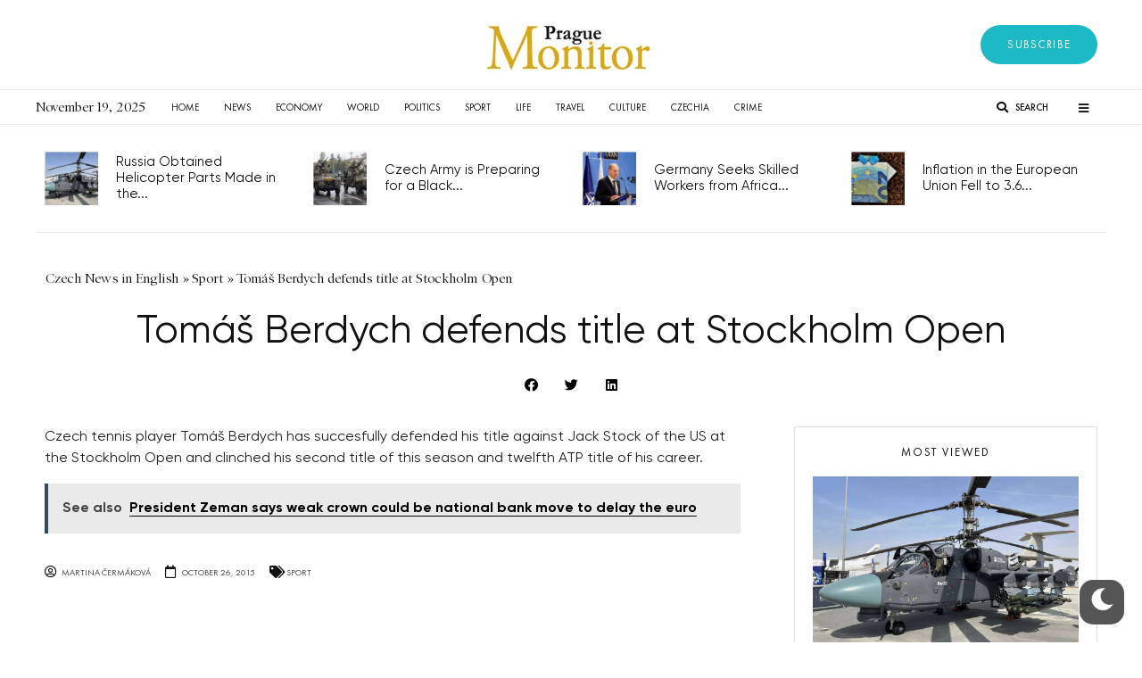

--- FILE ---
content_type: text/css; charset=utf-8
request_url: https://praguemonitor.com/wp-content/uploads/elementor/css/post-404394.css?ver=1696593122
body_size: 1543
content:
.elementor-404394 .elementor-element.elementor-element-582b2fc:not(.elementor-motion-effects-element-type-background), .elementor-404394 .elementor-element.elementor-element-582b2fc > .elementor-motion-effects-container > .elementor-motion-effects-layer{background-color:#FFFFFF;}.elementor-404394 .elementor-element.elementor-element-582b2fc{transition:background 0.3s, border 0.3s, border-radius 0.3s, box-shadow 0.3s;margin-top:0px;margin-bottom:0px;z-index:9999;}.elementor-404394 .elementor-element.elementor-element-582b2fc > .elementor-background-overlay{transition:background 0.3s, border-radius 0.3s, opacity 0.3s;}.elementor-404394 .elementor-element.elementor-element-4399f7d > .elementor-element-populated{padding:0px 0px 0px 0px;}.elementor-404394 .elementor-element.elementor-element-8366149{text-align:center;}.elementor-bc-flex-widget .elementor-404394 .elementor-element.elementor-element-50a446e.elementor-column .elementor-widget-wrap{align-items:center;}.elementor-404394 .elementor-element.elementor-element-50a446e.elementor-column.elementor-element[data-element_type="column"] > .elementor-widget-wrap.elementor-element-populated{align-content:center;align-items:center;}.elementor-404394 .elementor-element.elementor-element-e60d2f9 .elementor-button .elementor-align-icon-right{margin-left:0px;}.elementor-404394 .elementor-element.elementor-element-e60d2f9 .elementor-button .elementor-align-icon-left{margin-right:0px;}.elementor-404394 .elementor-element.elementor-element-e60d2f9 .elementor-button{font-family:var( --e-global-typography-aaf4b18-font-family ), Sans-serif;font-size:var( --e-global-typography-aaf4b18-font-size );font-weight:var( --e-global-typography-aaf4b18-font-weight );text-transform:var( --e-global-typography-aaf4b18-text-transform );font-style:var( --e-global-typography-aaf4b18-font-style );line-height:var( --e-global-typography-aaf4b18-line-height );letter-spacing:var( --e-global-typography-aaf4b18-letter-spacing );word-spacing:var( --e-global-typography-aaf4b18-word-spacing );fill:#FFFFFF;color:#FFFFFF;background-color:#1DB9C4;border-radius:50px 50px 50px 50px;padding:12px 30px 12px 30px;}.elementor-404394 .elementor-element.elementor-element-e60d2f9 .elementor-button:hover, .elementor-404394 .elementor-element.elementor-element-e60d2f9 .elementor-button:focus{background-color:#111111;}.elementor-404394 .elementor-element.elementor-element-e697d10{border-style:solid;border-width:1px 0px 1px 0px;border-color:#EEEEEE;transition:background 0.3s, border 0.3s, border-radius 0.3s, box-shadow 0.3s;}.elementor-404394 .elementor-element.elementor-element-e697d10 > .elementor-background-overlay{transition:background 0.3s, border-radius 0.3s, opacity 0.3s;}.elementor-bc-flex-widget .elementor-404394 .elementor-element.elementor-element-0778883.elementor-column .elementor-widget-wrap{align-items:center;}.elementor-404394 .elementor-element.elementor-element-0778883.elementor-column.elementor-element[data-element_type="column"] > .elementor-widget-wrap.elementor-element-populated{align-content:center;align-items:center;}.elementor-404394 .elementor-element.elementor-element-0778883.elementor-column > .elementor-widget-wrap{justify-content:flex-start;}.elementor-404394 .elementor-element.elementor-element-0778883 > .elementor-element-populated{margin:0px 0px 0px 0px;--e-column-margin-right:0px;--e-column-margin-left:0px;padding:0px 0px 0px 0px;}.elementor-404394 .elementor-element.elementor-element-454ad9d > .elementor-widget-container{margin:0px 15px 0px 0px;}.elementor-404394 .elementor-element.elementor-element-454ad9d{width:auto;max-width:auto;align-self:center;}.elementor-404394 .elementor-element.elementor-element-6c6430c .elementor-nav-menu .elementor-item{font-family:"futura-pt", Sans-serif;font-size:11px;font-weight:400;text-transform:uppercase;font-style:normal;line-height:18px;}.elementor-404394 .elementor-element.elementor-element-6c6430c .elementor-nav-menu--main .elementor-item{color:#0A0A0A;fill:#0A0A0A;padding-left:14px;padding-right:14px;padding-top:10px;padding-bottom:10px;}.elementor-404394 .elementor-element.elementor-element-6c6430c .elementor-nav-menu--main .elementor-item:hover,
					.elementor-404394 .elementor-element.elementor-element-6c6430c .elementor-nav-menu--main .elementor-item.elementor-item-active,
					.elementor-404394 .elementor-element.elementor-element-6c6430c .elementor-nav-menu--main .elementor-item.highlighted,
					.elementor-404394 .elementor-element.elementor-element-6c6430c .elementor-nav-menu--main .elementor-item:focus{color:#0A0A0A;fill:#0A0A0A;}.elementor-404394 .elementor-element.elementor-element-6c6430c .elementor-nav-menu--main .elementor-item.elementor-item-active{color:#FFFFFF;}.elementor-404394 .elementor-element.elementor-element-6c6430c .elementor-nav-menu--main:not(.e--pointer-framed) .elementor-item.elementor-item-active:before,
					.elementor-404394 .elementor-element.elementor-element-6c6430c .elementor-nav-menu--main:not(.e--pointer-framed) .elementor-item.elementor-item-active:after{background-color:#000000;}.elementor-404394 .elementor-element.elementor-element-6c6430c .e--pointer-framed .elementor-item.elementor-item-active:before,
					.elementor-404394 .elementor-element.elementor-element-6c6430c .e--pointer-framed .elementor-item.elementor-item-active:after{border-color:#000000;}.elementor-404394 .elementor-element.elementor-element-6c6430c .e--pointer-framed .elementor-item:before{border-width:0px;}.elementor-404394 .elementor-element.elementor-element-6c6430c .e--pointer-framed.e--animation-draw .elementor-item:before{border-width:0 0 0px 0px;}.elementor-404394 .elementor-element.elementor-element-6c6430c .e--pointer-framed.e--animation-draw .elementor-item:after{border-width:0px 0px 0 0;}.elementor-404394 .elementor-element.elementor-element-6c6430c .e--pointer-framed.e--animation-corners .elementor-item:before{border-width:0px 0 0 0px;}.elementor-404394 .elementor-element.elementor-element-6c6430c .e--pointer-framed.e--animation-corners .elementor-item:after{border-width:0 0px 0px 0;}.elementor-404394 .elementor-element.elementor-element-6c6430c .e--pointer-underline .elementor-item:after,
					 .elementor-404394 .elementor-element.elementor-element-6c6430c .e--pointer-overline .elementor-item:before,
					 .elementor-404394 .elementor-element.elementor-element-6c6430c .e--pointer-double-line .elementor-item:before,
					 .elementor-404394 .elementor-element.elementor-element-6c6430c .e--pointer-double-line .elementor-item:after{height:0px;}.elementor-404394 .elementor-element.elementor-element-6c6430c{--e-nav-menu-horizontal-menu-item-margin:calc( 0px / 2 );z-index:0;width:initial;max-width:initial;}.elementor-404394 .elementor-element.elementor-element-6c6430c .elementor-nav-menu--main:not(.elementor-nav-menu--layout-horizontal) .elementor-nav-menu > li:not(:last-child){margin-bottom:0px;}.elementor-404394 .elementor-element.elementor-element-6c6430c .elementor-nav-menu--dropdown a, .elementor-404394 .elementor-element.elementor-element-6c6430c .elementor-menu-toggle{color:#000000;}.elementor-404394 .elementor-element.elementor-element-6c6430c .elementor-nav-menu--dropdown{background-color:#FFFFFF;}.elementor-404394 .elementor-element.elementor-element-6c6430c .elementor-nav-menu--dropdown a:hover,
					.elementor-404394 .elementor-element.elementor-element-6c6430c .elementor-nav-menu--dropdown a.elementor-item-active,
					.elementor-404394 .elementor-element.elementor-element-6c6430c .elementor-nav-menu--dropdown a.highlighted,
					.elementor-404394 .elementor-element.elementor-element-6c6430c .elementor-menu-toggle:hover{color:#FFFFFF;}.elementor-404394 .elementor-element.elementor-element-6c6430c .elementor-nav-menu--dropdown a:hover,
					.elementor-404394 .elementor-element.elementor-element-6c6430c .elementor-nav-menu--dropdown a.elementor-item-active,
					.elementor-404394 .elementor-element.elementor-element-6c6430c .elementor-nav-menu--dropdown a.highlighted{background-color:#000000;}.elementor-404394 .elementor-element.elementor-element-6c6430c .elementor-nav-menu--dropdown .elementor-item, .elementor-404394 .elementor-element.elementor-element-6c6430c .elementor-nav-menu--dropdown  .elementor-sub-item{font-family:"futura-pt", Sans-serif;font-size:14px;font-weight:400;font-style:normal;}.elementor-404394 .elementor-element.elementor-element-6c6430c .elementor-nav-menu--main .elementor-nav-menu--dropdown, .elementor-404394 .elementor-element.elementor-element-6c6430c .elementor-nav-menu__container.elementor-nav-menu--dropdown{box-shadow:0px 1px 5px 0px rgba(0, 0, 0, 0.1);}.elementor-404394 .elementor-element.elementor-element-6c6430c .elementor-nav-menu--dropdown a{padding-left:12px;padding-right:12px;padding-top:10px;padding-bottom:10px;}.elementor-404394 .elementor-element.elementor-element-6c6430c .elementor-nav-menu--main > .elementor-nav-menu > li > .elementor-nav-menu--dropdown, .elementor-404394 .elementor-element.elementor-element-6c6430c .elementor-nav-menu__container.elementor-nav-menu--dropdown{margin-top:10px !important;}.elementor-404394 .elementor-element.elementor-element-6c6430c div.elementor-menu-toggle{color:var( --e-global-color-011fc73 );}.elementor-404394 .elementor-element.elementor-element-6c6430c div.elementor-menu-toggle svg{fill:var( --e-global-color-011fc73 );}.elementor-404394 .elementor-element.elementor-element-6c6430c .elementor-menu-toggle{background-color:#FFFFFF00;}.elementor-404394 .elementor-element.elementor-element-6c6430c div.elementor-menu-toggle:hover{color:var( --e-global-color-011fc73 );}.elementor-404394 .elementor-element.elementor-element-6c6430c .elementor-menu-toggle:hover{background-color:#FFFFFF00;}.elementor-404394 .elementor-element.elementor-element-6c6430c > .elementor-widget-container{margin:0px 0px 0px 0px;padding:0px 0px 0px 0px;}.elementor-bc-flex-widget .elementor-404394 .elementor-element.elementor-element-1091295.elementor-column .elementor-widget-wrap{align-items:center;}.elementor-404394 .elementor-element.elementor-element-1091295.elementor-column.elementor-element[data-element_type="column"] > .elementor-widget-wrap.elementor-element-populated{align-content:center;align-items:center;}.elementor-404394 .elementor-element.elementor-element-1091295.elementor-column > .elementor-widget-wrap{justify-content:flex-end;}.elementor-404394 .elementor-element.elementor-element-1091295 > .elementor-element-populated{margin:0px 0px 0px 0px;--e-column-margin-right:0px;--e-column-margin-left:0px;padding:0px 0px 0px 0px;}.elementor-404394 .elementor-element.elementor-element-be8f7a3{width:320px;max-width:320px;top:36px;}body:not(.rtl) .elementor-404394 .elementor-element.elementor-element-be8f7a3{right:50px;}body.rtl .elementor-404394 .elementor-element.elementor-element-be8f7a3{left:50px;}.elementor-404394 .elementor-element.elementor-element-d1346b6{width:auto;max-width:auto;}.elementor-404394 .elementor-element.elementor-element-daab8ec{--e-icon-list-icon-size:13px;width:auto;max-width:auto;}.elementor-404394 .elementor-element.elementor-element-daab8ec .elementor-icon-list-text{color:#0A0A0A;}.elementor-404394 .elementor-element.elementor-element-daab8ec .elementor-icon-list-item > .elementor-icon-list-text, .elementor-404394 .elementor-element.elementor-element-daab8ec .elementor-icon-list-item > a{font-family:"futura", Sans-serif;font-size:11px;font-weight:400;font-style:normal;}.elementor-404394 .elementor-element.elementor-element-daab8ec > .elementor-widget-container{margin:0px 15px 0px 20px;}.elementor-404394 .elementor-element.elementor-element-fcab986 .elementor-icon-wrapper{text-align:center;}.elementor-404394 .elementor-element.elementor-element-fcab986 .elementor-icon{font-size:13px;}.elementor-404394 .elementor-element.elementor-element-fcab986 .elementor-icon i, .elementor-404394 .elementor-element.elementor-element-fcab986 .elementor-icon svg{transform:rotate(0deg);}.elementor-404394 .elementor-element.elementor-element-fcab986 > .elementor-widget-container{margin:6px 0px 0px 0px;}.elementor-404394 .elementor-element.elementor-element-fcab986{width:50px;max-width:50px;}@media(max-width:1024px){.elementor-404394 .elementor-element.elementor-element-582b2fc{padding:0px 0px 0px 0px;}.elementor-404394 .elementor-element.elementor-element-89b3269 > .elementor-element-populated{margin:0px 0px 0px 10px;--e-column-margin-right:0px;--e-column-margin-left:10px;}.elementor-404394 .elementor-element.elementor-element-50a446e > .elementor-element-populated{margin:0px 10px 0px 0px;--e-column-margin-right:10px;--e-column-margin-left:0px;}.elementor-404394 .elementor-element.elementor-element-e60d2f9 .elementor-button{font-size:var( --e-global-typography-aaf4b18-font-size );line-height:var( --e-global-typography-aaf4b18-line-height );letter-spacing:var( --e-global-typography-aaf4b18-letter-spacing );word-spacing:var( --e-global-typography-aaf4b18-word-spacing );}.elementor-bc-flex-widget .elementor-404394 .elementor-element.elementor-element-0778883.elementor-column .elementor-widget-wrap{align-items:center;}.elementor-404394 .elementor-element.elementor-element-0778883.elementor-column.elementor-element[data-element_type="column"] > .elementor-widget-wrap.elementor-element-populated{align-content:center;align-items:center;}.elementor-404394 .elementor-element.elementor-element-0778883 > .elementor-element-populated{margin:0px 10px 0px 10px;--e-column-margin-right:10px;--e-column-margin-left:10px;}.elementor-404394 .elementor-element.elementor-element-6c6430c .elementor-nav-menu .elementor-item{font-size:12px;}.elementor-404394 .elementor-element.elementor-element-6c6430c{--e-nav-menu-horizontal-menu-item-margin:calc( 18px / 2 );}.elementor-404394 .elementor-element.elementor-element-6c6430c .elementor-nav-menu--main:not(.elementor-nav-menu--layout-horizontal) .elementor-nav-menu > li:not(:last-child){margin-bottom:18px;}.elementor-404394 .elementor-element.elementor-element-6c6430c .elementor-nav-menu--dropdown a{padding-left:25px;padding-right:25px;}.elementor-bc-flex-widget .elementor-404394 .elementor-element.elementor-element-1091295.elementor-column .elementor-widget-wrap{align-items:center;}.elementor-404394 .elementor-element.elementor-element-1091295.elementor-column.elementor-element[data-element_type="column"] > .elementor-widget-wrap.elementor-element-populated{align-content:center;align-items:center;}.elementor-404394 .elementor-element.elementor-element-1091295 > .elementor-element-populated{margin:0px 10px 0px 10px;--e-column-margin-right:10px;--e-column-margin-left:10px;}.elementor-404394 .elementor-element.elementor-element-d1346b6{width:auto;max-width:auto;}.elementor-404394 .elementor-element.elementor-element-daab8ec{width:auto;max-width:auto;}}@media(max-width:767px){.elementor-404394 .elementor-element.elementor-element-4399f7d > .elementor-element-populated{margin:0px 0px 0px 0px;--e-column-margin-right:0px;--e-column-margin-left:0px;}.elementor-404394 .elementor-element.elementor-element-89b3269 > .elementor-element-populated{margin:0px 0px 0px 0px;--e-column-margin-right:0px;--e-column-margin-left:0px;}.elementor-404394 .elementor-element.elementor-element-48ece97{width:58%;}.elementor-404394 .elementor-element.elementor-element-8366149{text-align:left;}.elementor-404394 .elementor-element.elementor-element-8366149 img{width:135px;}.elementor-404394 .elementor-element.elementor-element-50a446e{width:42%;}.elementor-404394 .elementor-element.elementor-element-50a446e > .elementor-element-populated{margin:0px 0px 0px 0px;--e-column-margin-right:0px;--e-column-margin-left:0px;}.elementor-404394 .elementor-element.elementor-element-e60d2f9 .elementor-button{font-size:var( --e-global-typography-aaf4b18-font-size );line-height:var( --e-global-typography-aaf4b18-line-height );letter-spacing:var( --e-global-typography-aaf4b18-letter-spacing );word-spacing:var( --e-global-typography-aaf4b18-word-spacing );}.elementor-404394 .elementor-element.elementor-element-0778883{width:50%;}.elementor-404394 .elementor-element.elementor-element-6c6430c .elementor-menu-toggle{font-size:20px;}.elementor-404394 .elementor-element.elementor-element-1091295{width:50%;}.elementor-404394 .elementor-element.elementor-element-1091295.elementor-column > .elementor-widget-wrap{justify-content:flex-end;}.elementor-404394 .elementor-element.elementor-element-fcab986 > .elementor-widget-container{margin:0px 0px 0px 10px;padding:7px 0px 0px 0px;}.elementor-404394 .elementor-element.elementor-element-fcab986{width:auto;max-width:auto;}}@media(min-width:768px){.elementor-404394 .elementor-element.elementor-element-0778883{width:82.998%;}.elementor-404394 .elementor-element.elementor-element-1091295{width:17.002%;}}@media(max-width:1024px) and (min-width:768px){.elementor-404394 .elementor-element.elementor-element-0778883{width:65%;}.elementor-404394 .elementor-element.elementor-element-1091295{width:35%;}}/* Start Custom Fonts CSS */@font-face {
	font-family: 'futura-pt';
	font-style: normal;
	font-weight: 400;
	font-display: auto;
	src: url('https://praguemonitor.com/wp-content/uploads/2023/09/futurapt-light.eot');
	src: url('https://praguemonitor.com/wp-content/uploads/2023/09/futurapt-light.eot?#iefix') format('embedded-opentype'),
		url('https://praguemonitor.com/wp-content/uploads/2023/09/futurapt-light.woff2') format('woff2'),
		url('https://praguemonitor.com/wp-content/uploads/2023/09/futurapt-light.woff') format('woff'),
		url('https://praguemonitor.com/wp-content/uploads/2023/09/futurapt-light.ttf') format('truetype');
}
@font-face {
	font-family: 'futura-pt';
	font-style: normal;
	font-weight: normal;
	font-display: auto;
	src: url('https://praguemonitor.com/wp-content/uploads/2023/09/futurapt-book.eot');
	src: url('https://praguemonitor.com/wp-content/uploads/2023/09/futurapt-book.eot?#iefix') format('embedded-opentype'),
		url('https://praguemonitor.com/wp-content/uploads/2023/09/futurapt-book.woff2') format('woff2'),
		url('https://praguemonitor.com/wp-content/uploads/2023/09/futurapt-book.woff') format('woff'),
		url('https://praguemonitor.com/wp-content/uploads/2023/09/futurapt-book.ttf') format('truetype');
}
@font-face {
	font-family: 'futura-pt';
	font-style: italic;
	font-weight: 400;
	font-display: auto;
	src: url('https://praguemonitor.com/wp-content/uploads/2023/09/futurapt-lightobl.eot');
	src: url('https://praguemonitor.com/wp-content/uploads/2023/09/futurapt-lightobl.eot?#iefix') format('embedded-opentype'),
		url('https://praguemonitor.com/wp-content/uploads/2023/09/futurapt-lightobl.woff2') format('woff2'),
		url('https://praguemonitor.com/wp-content/uploads/2023/09/futurapt-lightobl.woff') format('woff'),
		url('https://praguemonitor.com/wp-content/uploads/2023/09/futurapt-lightobl.ttf') format('truetype');
}
@font-face {
	font-family: 'futura-pt';
	font-style: italic;
	font-weight: normal;
	font-display: auto;
	src: url('https://praguemonitor.com/wp-content/uploads/2023/09/futurapt-bookobl.eot');
	src: url('https://praguemonitor.com/wp-content/uploads/2023/09/futurapt-bookobl.eot?#iefix') format('embedded-opentype'),
		url('https://praguemonitor.com/wp-content/uploads/2023/09/futurapt-bookobl.woff2') format('woff2'),
		url('https://praguemonitor.com/wp-content/uploads/2023/09/futurapt-bookobl.woff') format('woff'),
		url('https://praguemonitor.com/wp-content/uploads/2023/09/futurapt-bookobl.ttf') format('truetype');
}
/* End Custom Fonts CSS */
/* Start Custom Fonts CSS */@font-face {
	font-family: 'futura';
	font-style: normal;
	font-weight: bold;
	font-display: auto;
	src: url('https://praguemonitor.com/wp-content/uploads/2022/11/futurapt-bold.ttf') format('truetype');
}
@font-face {
	font-family: 'futura';
	font-style: normal;
	font-weight: normal;
	font-display: auto;
	src: url('https://praguemonitor.com/wp-content/uploads/2022/11/futurapt-medium.ttf') format('truetype');
}
@font-face {
	font-family: 'futura';
	font-style: oblique;
	font-weight: normal;
	font-display: auto;
	src: url('https://praguemonitor.com/wp-content/uploads/2022/11/futurapt-medium-1.ttf') format('truetype');
}
/* End Custom Fonts CSS */

--- FILE ---
content_type: application/javascript; charset=utf-8
request_url: https://praguemonitor.com/wp-content/themes/zeen/assets/ajax.js?ver=b89896cd183a7da33f91d80b64bbfe51
body_size: 369
content:
/*if (jQuery('.next-post.empty').visible(true)) {
    jQuery('.next-post.empty').removeClass('empty');
    alert('asd');
}*/

var element = document.querySelector('.cur-id-posta.not-use');

var Visible = function () {
  // Все позиции элемента
  var target = document.querySelector('.cur-id-posta');
  var objs = document.querySelectorAll ('.cur-id-posta');
  for(var i=0;i<objs.length;i++){
      console.log(i);
      if(i = objs.length - 1){
          var target = objs[i];
          console.log(target);
      }
  }
  if(target != null){
  var targetPosition = {
      top: window.pageYOffset + target.getBoundingClientRect().top,
      left: window.pageXOffset + target.getBoundingClientRect().left,
      right: window.pageXOffset + target.getBoundingClientRect().right,
      bottom: window.pageYOffset + target.getBoundingClientRect().bottom
    },
    // Получаем позиции окна
    windowPosition = {
      top: window.pageYOffset,
      left: window.pageXOffset,
      right: window.pageXOffset + document.documentElement.clientWidth,
      bottom: window.pageYOffset + document.documentElement.clientHeight
    };

  if (targetPosition.bottom > windowPosition.top && // Если позиция нижней части элемента больше позиции верхней чайти окна, то элемент виден сверху
    targetPosition.top < windowPosition.bottom && // Если позиция верхней части элемента меньше позиции нижней чайти окна, то элемент виден снизу
    targetPosition.right > windowPosition.left && // Если позиция правой стороны элемента больше позиции левой части окна, то элемент виден слева
    targetPosition.left < windowPosition.right) { // Если позиция левой стороны элемента меньше позиции правой чайти окна, то элемент виден справа
    // Если элемент полностью видно, то запускаем следующий код
        ajaxPosts();    
        target.remove();
  }
}
};

// Запускаем функцию при прокрутке страницы
window.addEventListener('scroll', function() {
  Visible ();
});

// А также запустим функцию сразу. А то вдруг, элемент изначально видно
Visible ();


function ajaxPosts(){
    var ajaxUrl = ssylkaAjax.ajaxurl;
    //jQuery('.cur-id-posta').last().remove();
    var id = jQuery('.cur-id-posta').last().attr('id');
    jQuery.post(ajaxUrl, {
            action: "more_post_ajax",
            id:id,
            })
        .done(function(posts) {
                console.log(posts);
                jQuery(".next-post").last().html(posts);
                jQuery('.next-post.empty').last().removeClass('empty');
        });
    
    
}